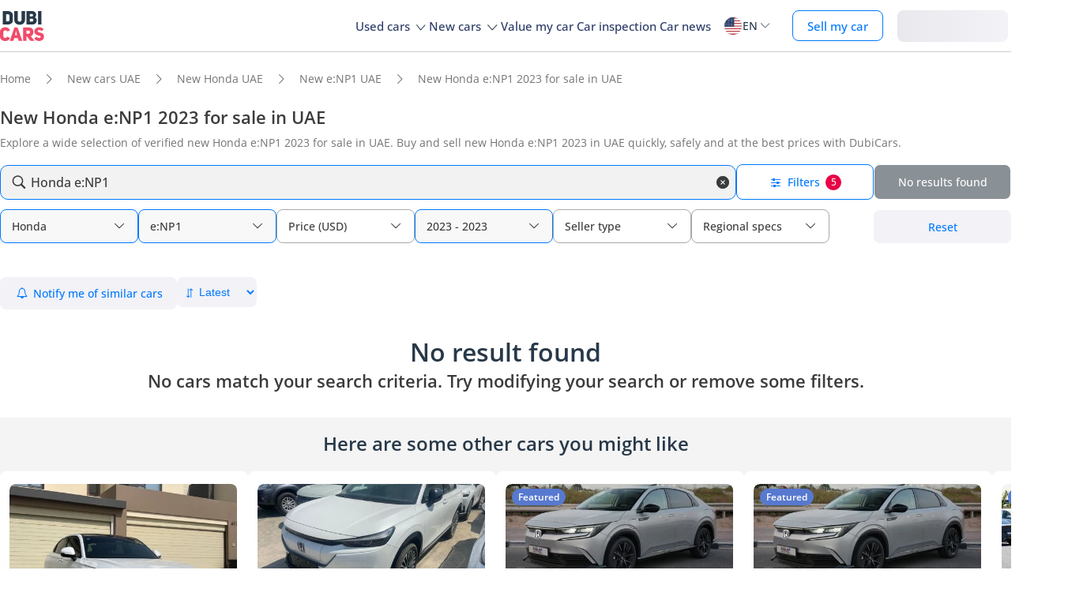

--- FILE ---
content_type: text/css
request_url: https://www.dubicars.com/css/new-search-critical.css?v=3343f0bc311a417284238a739d05e93775c
body_size: 7350
content:
.base-btn{display:flex;align-items:center;justify-content:center;border-radius:8px;gap:12px;border:none;white-space:nowrap;text-decoration:none;transition:0.1s ease-in;font-family:inherit;-webkit-box-orient:vertical;overflow:hidden;-webkit-line-clamp:1;line-clamp:1;width:100%;text-align:center}.base-btn:disabled{pointer-events:none;opacity:0.8;background:#6c757d;color:white;cursor:not-allowed}.btn-lg{padding:11.25px 0;font-size:16px;font-weight:600}.btn-md{padding:10.25px 0;font-size:16px;font-weight:600}.btn-sm{padding:9.5px 0;font-size:14px;font-weight:600}.btn-xsm{padding:8.5px 0;font-size:12px;font-weight:500}.btn-main{background-color:#0078ff;color:white}.btn-main:hover{background-color:#006FEC;color:white}.btn-secondary{background-color:white;color:#0078ff;border:1px solid #0078ff}.btn-secondary:hover{background-color:#f2f2f7;color:#0078ff;border:1px solid #0078ff}.btn-default{background-color:#f2f2f7;color:#0078ff}.btn-default:hover{background-color:#EBEBF0;color:#0078ff}.btn-tertiary{background-color:transparent;color:#0078ff;text-decoration:none;white-space:nowrap}.btn-tertiary i::before{transition:transform 200ms}.btn-tertiary:hover i::before{transform:translateX(6px)}[dir="rtl"] .btn-tertiary:hover i::before{transform:translateX(-6px) scaleX(-1)}.btn-round{border-radius:50%}.btn-round-xsm{padding:0;min-width:36px;height:36px}.js-tab-underline .tab-underline{position:absolute;bottom:0;left:0;height:3px;background:#283949;transition:left 350ms, width 350ms;width:0;padding:0 !important}.text-pitch-black{color:#121212 !important}.text-base-black{color:#3B3B3B !important}.text-gray-simple{color:#595959 !important}.text-primary-blue{color:#0078ff !important}.text-disabled-gray{color:#B0B0B0 !important}html{scroll-behavior:smooth}body{margin:0;color:#283949}body *{box-sizing:border-box;-webkit-tap-highlight-color:transparent}button{border-radius:4px;font-family:inherit;color:white;background-color:#f14b6a;border:1px solid #f14b6a;padding:4px 16px;font-size:1rem}button:hover{cursor:pointer;background-color:white;color:#f14b6a}button.blue{background-color:#283949;border:1px solid #283949}button.blue:hover{background-color:white;color:#283949}ul{padding:0}.controlled-width{max-width:1320px;padding-left:8px;padding-right:8px;margin:auto;position:relative}.row{display:flex}[class^="icon-"]:before,[class*=" icon-"]:before{content:"-";margin:0}[dir="rtl"] [class^="icon-"]:before,[dir="rtl"] [class*=" icon-"]:before{margin-left:7px}[dir="ltr"] [class^="icon-"]:before,[dir="ltr"] [class*=" icon-"]:before{margin-right:7px}.icon-export-ship:before,.icon-car-check:before{scale:1.25}[dir="rtl"] .icon-export-ship:before,[dir="rtl"] .icon-car-check:before{margin-left:10px}[dir="ltr"] .icon-export-ship:before,[dir="ltr"] .icon-car-check:before{margin-right:10px}[dir="rtl"] .icon-right:before,[dir="rtl"] .icon-right-open-big:before,[dir="rtl"] .icon-left:before{transform:scaleX(-1)}[class*="-open-big"].thick::before{font-weight:bolder}.small-text{font-size:small}a{color:#2b3a67}.tac{text-align:center}.c-pointer{cursor:pointer}.grecaptcha-badge,.hidden{display:none !important}.invisible{visibility:hidden}.fs-1{font-size:1.625rem}.fs-4{font-size:1.125rem}.fs-7{font-size:0.75rem}.fs-12{font-size:12px}.fs-14{font-size:14px}.fs-16{font-size:16px}.fs-18{font-size:18px}.fs-20{font-size:20px}.fs-22{font-size:22px}.fs-24{font-size:24px}.fs-26{font-size:26px}.fw-400{font-weight:400}.fw-500{font-weight:500}.fw-600{font-weight:600}.fw-700{font-weight:700}.italic{font-style:italic}.w-100{width:100% !important}.w-50{width:50%}.w-60{width:60%}.w-auto{width:auto !important}.h-100{height:100%}.img-fluid{max-width:100%}.object-scale-down{object-fit:scale-down}.rounded{border-radius:50%}.d-block{display:block}.d-block-inline{display:inline-block}.d-flex{display:flex}.flex-wrap{flex-wrap:wrap}.flex-col{flex-direction:column}.flex-row{flex-direction:row}.align-start{align-items:start}.d-flex-inline{display:inline-flex}.flex-shrink-0{flex-shrink:0}.align-center{align-items:center}.align-bottom{align-items:baseline}.space-between{justify-content:space-between}.justify-center{justify-content:center}.justify-start{justify-content:start}.pos-rel{position:relative}.gap-6{gap:6px}.gap-8{gap:8px}.gap-12{gap:12px}.gap-16{gap:16px}.gap-20{gap:20px}.btn{text-align:center;border-radius:5px;padding:6px 16px;font-size:0.875rem;font-weight:500;white-space:nowrap;border:1px solid currentColor;transition:0.15s ease-in-out}@media screen and (min-width: 1192px){.btn{padding:10px 16px}}.btn:hover{border-color:currentColor}.btn:disabled{pointer-events:none;opacity:0.8;background:#6c757d;color:white;cursor:not-allowed}.btn-primary{background-color:#f14b6a;border-color:#f14b6a;color:white !important}.btn-primary:hover{color:#f14b6a !important;background-color:white}.abs-center{position:absolute;top:50%;left:50%;transform:translate(-50%, -50%)}.p-0{padding:0 !important}.p-4{padding:4px}.p-10{padding:10px}.p-20{padding:20px}.py-24{padding:24px 0}.pad-lr-6{padding:0 6px}.mt-auto{margin-top:auto !important}.m-lr-auto{margin-left:auto;margin-right:auto}.m-0{margin:0 !important}.before-m-0:before{margin:0 !important}.mt-0{margin-top:0 !important}.mt-6{margin-top:6px}.mt-8{margin-top:8px}.mt-12{margin-top:12px}.mt-20{margin-top:20px}.mt-24{margin-top:24px}.mt-30{margin-top:30px}.mt-72{margin-top:72px}.mb-0{margin-bottom:0}.mb-1{margin-bottom:8px}.mb-2{margin-bottom:16px}.mb-3{margin-bottom:24px}.mb-12{margin-bottom:12px}.mb-14{margin-bottom:14px !important}.mr-1{margin-right:8px}.mr-2{margin-right:16px}.mr-6{margin-right:6px}.ml-6{margin-left:6px}.mlr-16{margin-left:16px;margin-right:16px}.bg-white{background:white}.bg-lightgrey{background:#f2f2f2}.bg-blue{background:#2b3a67}.bg-blue2{background:#06c}.bg-transparent{background:transparent}.text-underline{text-decoration:underline}.text-decor-none{text-decoration:none}.uppercase{text-transform:uppercase}.lowercase{text-transform:lowercase}.text-center{text-align:center}.text-right{text-align:right}.text-start{text-align:start}.text-end{text-align:end}.text-primary{color:#f14b6a}.text-orange{color:#fc960d}.text-default{color:#6c757d}.text-link{color:#2b3a67}.text-blue{color:#2b3a67 !important}.text-blue2{color:#06c !important}.text-grey{color:#6c757d}.text-gray{color:#757575}.text-brand-gray{color:#283949}.text-ios-blue{color:#0078ff}.text-dark{color:#3b3b3b}.text-light{color:#7c7c7c}.text-white{color:white !important}.overflow-hidden{overflow:hidden}.dc-b-primary{border:1px solid #f14b6a}.dc-b-default{border:1px solid #bdbdbd}.border-0{border:none !important}.border{border:1px solid currentColor}.border-ios-blue{border:1px solid #0078ff}.border-5{border-radius:5px}.border-6{border-radius:6px}.border-8{border-radius:8px}.border-10{border-radius:10px}.no-scrollbar::-webkit-scrollbar{display:none}.overflow-ellipsis{display:-webkit-box;-webkit-box-orient:vertical;overflow:hidden;-webkit-line-clamp:1}.dir-ltr{direction:ltr}.object-cover{object-fit:cover}.object-contain{object-fit:contain}.z-index-10{z-index:10}.responsive-form{width:100%;padding:0 20px}.row{display:flex;flex-wrap:wrap;margin-right:-15px;margin-left:-15px}.form-group{position:relative;width:100%;padding-right:15px;padding-left:15px;margin-bottom:16px !important}.form-group label{font-size:16px;font-weight:500;display:inline-block;margin-bottom:8px}.form-group label span.required::before{content:"*";color:red;font-size:x-large}.form-group p{margin:10px 0}.form-group .form-control{position:relative;display:block;width:100%;padding:12px;font-size:16px;font-weight:400;line-height:1.5;color:#283949;background:none;background-color:#fff;background-clip:padding-box;border:1px solid #ced4da;border-radius:0}.form-group .form-control:disabled{background:#ced4da}.form-group .form-control.error{border:2px solid red}.form-group .form-control.success{border:2px solid green}.form-group span.error{font-size:13px;color:red}.form-group strong.phone-error{font-size:13px;color:red;font-weight:unset}.form-group select.form-control{padding:12px;appearance:none;background-image:url("/images/icon-arrow-dropdown.svg");background-repeat:no-repeat;background-position-y:50%}[dir="ltr"] .form-group select.form-control{background-position-x:calc(100% - 12px)}[dir="rtl"] .form-group select.form-control{background-position-x:12px}.form-group textarea.form-control{resize:none;font-size:13px;font-family:inherit}.form-group :is(input, select, textarea).form-control:focus,.form-group :is(input, select, textarea).form-control.active{outline:none;background-color:#283949;color:white}.form-group .intl-tel-input{display:block}.fields-2-always>.form-group{flex:0 0 50%;max-width:50%}.custom-checkbox{position:relative;margin-bottom:12px;cursor:pointer;font-size:22px;-webkit-user-select:none;-moz-user-select:none;-ms-user-select:none;user-select:none}[dir="ltr"] .custom-checkbox{padding-left:35px}[dir="rtl"] .custom-checkbox{padding-right:35px}.custom-checkbox:hover input ~ .checkmark{background-color:#ccc}.custom-checkbox input{position:absolute;opacity:0;cursor:pointer;height:0;width:0}.custom-checkbox input:checked ~ .checkmark{background-color:#F14B6A}.custom-checkbox input:checked ~ .checkmark:after{display:block}.checkmark{position:absolute;top:0;height:25px;width:25px;background-color:#eee}[dir="ltr"] .checkmark{left:0}[dir="rtl"] .checkmark{right:0}.checkmark:after{content:"";position:absolute;display:none}[dir="ltr"] .custom-checkbox.radio{margin:6px 20px 12px 0px}[dir="rtl"] .custom-checkbox.radio{margin:6px 0px 12px 20px}.custom-checkbox.radio .checkmark{border-radius:50%}.custom-checkbox .checkmark:after{left:9px;top:5px;width:5px;height:10px;border:solid white;border-width:0 3px 3px 0;-webkit-transform:rotate(45deg);-ms-transform:rotate(45deg);transform:rotate(45deg)}@media screen and (min-width: 768px){.responsive-form{width:600px;padding:0 12px}.fields-2>.form-group{flex:0 0 50%;max-width:50%}}@media screen and (max-width: 1191px){.no-result-found .title{font-size:22px}#faqs-section,.faqs-section{background:#f4f4f4 !important}body{background:#f4f4f4}}a{text-decoration:none}.fs-20{font-size:20px}.fs-24{font-size:24px}.fs-26{font-size:26px}.fs-32{font-size:32px}#faqs-section .faq{padding-top:20px}@media screen and (min-width: 1192px){.controlled-width>.main{width:870px}.controlled-width>.side{width:300px;height:600px;background-color:#f4f4f4;border-radius:4px;margin-top:40px}#faqs-section .faq{max-width:720px}}.fx-1{flex:1}.fx-dir-col{flex-direction:column;flex-wrap:wrap}@media screen and (max-width: 1191px){.laptop-only{display:none !important}.sm-fx-full{flex:0 0 auto;width:100%}.sm-fx-1{flex:1}.sm-fx-1-2{flex:0 0 auto;width:50%}.sm-fx-1-3{flex:0 0 auto;width:33.33%}.sm-fx-1-6{flex:0 0 auto;width:16.66%}.px-xs-0{padding-left:0 !important;padding-right:0 !important}.px-xs-1{padding:0 15px !important}.sm-fx-dir-col{flex-direction:column;flex-wrap:wrap}.sm-fx-dir-row-rev{flex-direction:row-reverse}}@media screen and (min-width: 1192px){.mobile-only{display:none !important}.lp-fx-1{flex:1;width:100%}.lp-fx-1-2{flex-basis:50%}.lp-fx-1-3{flex-basis:33.33%}.lp-fx-1-4{flex-basis:25%}.lp-fx-1-6{flex-basis:16.66%}.lp-fx-dir-col{flex-direction:column;flex-wrap:wrap}.lp-gap-20{gap:20px}}#breadcrumbs{overflow:scroll;white-space:nowrap}#breadcrumbs.border-bottom{border-bottom:1px solid #e3e3e3}#breadcrumbs ol{padding:0;font-size:14px;margin:24px 0}#breadcrumbs li{position:relative;display:inline-block;color:#757575}#breadcrumbs li>a{color:#757575}#breadcrumbs li>a:hover{text-decoration:underline}#breadcrumbs li:not(.focused)>a{color:#757575}#breadcrumbs li:before{margin:0 12px !important;color:#757575}[dir="rtl"] #breadcrumbs li:before{transform:rotate(180deg)}@media screen and (max-width: 1191px){#breadcrumbs ol{margin:12px 0;font-size:14px}#breadcrumbs li:before{margin:0 8px !important}}.scroll-list{position:relative}.scroll-list>ul{display:flex;overflow-x:scroll;white-space:nowrap;transition:0.25s ease-in-out}@media screen and (min-width: 1192px){.scroll-list:has(.dots)>ul{overflow:hidden}}.scroll-list:has(.dots) .slider-actions>*{transform:translateY(-90%)}.scroll-list .slider-actions>*{position:absolute;top:50%;transform:translateY(-50%);width:52px;height:52px;background-color:white;box-shadow:0px 5px 55px rgba(0,0,0,0.15);border-radius:50%;display:flex;justify-content:center;align-items:center}.scroll-list .slider-actions>* :before{font-weight:800;margin:0;transform:none}.scroll-list .scroll-left{left:-72px}.scroll-list .scroll-right{right:-72px}.scroll-list .narrow-width .scroll-left{left:36px}.scroll-list .narrow-width .scroll-right{right:36px}@media screen and (max-width: 1191px){.scroll-list>ul{gap:16px}}@media screen and (min-width: 1192px){.scroll-list>ul{gap:24px}}.dots{position:relative;bottom:12px;width:100%}.dots.sticky{position:sticky;left:0}.dots .dot{margin-left:10px;height:10px;width:10px;background:#b4b4b4;display:inline-block;border-radius:50%}.dots .dot.active{background:#F14B6A}.tab-wrapper .tab-selector{display:flex;gap:30px;white-space:nowrap;overflow-x:scroll;border-bottom:1.3px solid #b4b4b4}.tab-wrapper .tab-selector li{padding:8px;color:#555;font-weight:400}.tab-wrapper .tab-selector li.active{font-weight:600;color:#283949}.tab-wrapper .tab-selector li.active>img{filter:brightness(0) saturate(100%) invert(18%) sepia(44%) saturate(1832%) hue-rotate(185deg) brightness(92%) contrast(87%)}.tab-view>div{display:none}.tab-view>div.active{display:block}@media screen and (min-width: 1192px){.tab-view>div.lp-active{display:block}}#serp-list .serp-list-item{color:#5e5e5e;border-bottom:1px solid #cecece;cursor:pointer}#serp-list .serp-list-item .no-dealer-logo{align-items:end;justify-content:end}#serp-list .serp-list-item .align-end{align-items:end}#serp-list .serp-list-item.top-pick{border-color:#6a0dad}#serp-list .serp-list-item.promoted{flex-direction:column;padding:0}#serp-list .serp-list-item.promoted .image-container img{border:1px solid #3672ff;border-radius:0}#serp-list .serp-list-item.promoted .detail{padding:0 0 10px}#serp-list .detail{display:flex;flex-direction:column;justify-content:space-between}#serp-list .tags-container{position:absolute;top:8px;gap:4px}[dir="ltr"] #serp-list .tags-container{left:8px}[dir="rtl"] #serp-list .tags-container{right:8px}#serp-list .tags-container .badges{flex-direction:column}#serp-list .tags-container .badges>span{color:white;font-size:12px;font-weight:700;border-radius:24px;padding:3px 8px;width:fit-content}#serp-list .tags-container .premium{background-color:#debb03}#serp-list .tags-container .oem{background-color:#4e4e4e}#serp-list .tags-container .featured{background-color:#5779cf}#serp-list .tags-container .top-pick{background-color:#6a0dad}#serp-list .tags-container .ksa-featured{background-color:#016c36}#serp-list .tags-container .promoted{background-color:#3672ff}#serp-list .tags-container .special{background-color:#2859a1}#serp-list .tags-container img.dealer-logo-badge{width:fit-content;height:36px;border-radius:0}#serp-list .tags-container img.dealer-logo-badge.kavak{height:25px}#serp-list .save-item{position:absolute;top:8px}[dir="ltr"] #serp-list .save-item{right:8px}[dir="rtl"] #serp-list .save-item{left:8px}#serp-list .save-item span{position:relative;width:28px;height:28px;background-color:white;color:#df556a;font-size:16px;border-radius:50%}#serp-list .save-item span i:before{margin:0}#serp-list .save-item span:hover{color:white;background-color:#df556a}#serp-list .panorama-item{position:absolute;width:38px;height:22px;bottom:8px;border-radius:4px;background:rgba(59,59,59,0.7)}[dir="ltr"] #serp-list .panorama-item{left:8px}[dir="rtl"] #serp-list .panorama-item{right:8px}#serp-list .image-container{position:relative;aspect-ratio:17/10}#serp-list .image-container img:not(.dealer-badge__icon):not(.overlay-img li img){width:100%;height:100%;transition:transform 400ms ease-in-out}#serp-list .image-container .thumbnail-div{border:1px solid #cecece}#serp-list .image-container .thumbnail-div .dealer-logo-badge.kavak{position:absolute;width:100%;height:auto;bottom:0;border-radius:0px 0px 6px 6px}#serp-list .thumbnail{aspect-ratio:104/61}#serp-list .price{color:#2b3a67}#serp-list .price .icon-info-circled:before{margin:0;color:inherit}#serp-list .title{pointer-events:none;color:#3b3b3b;white-space:normal;display:-webkit-box;-webkit-box-orient:vertical;overflow:hidden}#serp-list .specs{display:flex;white-space:nowrap;overflow:scroll}#serp-list .specs span.bordered{position:relative}#serp-list .specs span.bordered::before{content:"";position:absolute;top:50%;transform:translateY(-50%);width:5px;height:5px;border-radius:50%;background-color:#cecece;margin:0 -3px}[dir="ltr"] #serp-list .specs span.bordered::before{right:0}[dir="rtl"] #serp-list .specs span.bordered::before{left:0}[dir="ltr"] #serp-list .icon img{margin-right:3px}[dir="rtl"] #serp-list .icon img{margin-left:3px}#serp-list .contact>a{padding-left:16px;padding-right:16px;width:auto;gap:6px}#serp-list .contact>a.orange{color:#fc960d}#serp-list .contact>a.orange:hover{color:white;background-color:#fc960d}#serp-list .contact>a::before{position:absolute;margin:0;transform:translate(-50%, -50%);left:50%;top:50%}#serp-list .dealer-logo-container{border:0.5px solid #cecece;height:36px;width:72px}#serp-list .dealer-logo-container .dealer-logo{height:100%;aspect-ratio:2 / 1;object-fit:contain}#serp-list .dealer-logo-container .approved-automotive{object-fit:cover}#serp-list .branded-cta{color:white;background-color:#df556a;padding:6px 12px;border-radius:32px}#serp-list .special-cta{color:white;background-color:#2859a1;padding:6px 12px;border-radius:32px}#serp-list .caption .text{margin-left:70px;width:120px;display:block}#serp-list img.sold{position:absolute;height:100%;border:0;top:0}[dir="ltr"] #serp-list img.sold{left:0}[dir="rtl"] #serp-list img.sold{right:0}#serp-list .text-primary{color:#df556a}#serp-list .specs span{padding:0 8px}[dir="ltr"] #serp-list .specs span:first-of-type{padding-left:0}[dir="rtl"] #serp-list .specs span:first-of-type{padding-right:0}@media screen and (max-width: 1191px){#serp-list .image-container .thumbnail-div{border:none}#serp-list .serp-list-item{width:100vw;padding:12px 16px;margin:16px auto;border:none;opacity:0;animation:fadeIn 400ms ease-in;animation-fill-mode:both}#serp-list .serp-list-item.promoted{box-shadow:0px 4px 29px rgba(0,0,0,0.15);padding:12px}#serp-list .serp-list-item.promoted .detail{padding:0;margin-top:12px;gap:12px}#serp-list .serp-list-item.promoted .image-container img{border-radius:6px}#serp-list .detail{gap:12px;margin-top:12px}#serp-list .price>:nth-child(2):not(.fs-16){font-size:12px;color:#0078ff;font-weight:500}#serp-list .contact{gap:8px}#serp-list .caption .text{margin-left:64px}}@media screen and (min-width: 1192px){#serp-list .serp-list-item{display:flex;gap:20px;padding:0 0 20px 0;opacity:0;animation:fadeIn 400ms ease-in;animation-fill-mode:both}#serp-list .serp-list-item:not(:first-of-type){padding:20px 0}#serp-list .serp-list-item:hover .object-cover{transform:scale(1.04)}#serp-list .image-container{flex:2;height:100%}#serp-list .detail{flex:3}#serp-list .price :nth-child(2):not(.fs-16){font-size:14px;color:#0078ff;font-weight:500}#serp-list .price :nth-child(2):not(.fs-16):hover{text-decoration:underline}#serp-list .title{-webkit-line-clamp:1}#serp-list .title+div{font-size:14px}[dir="ltr"] #serp-list .specs span{padding:0 8px}[dir="rtl"] #serp-list .specs span{padding:0 8px}#serp-list .actions{min-height:36px}#serp-list .contact{gap:8px}}@media screen and (max-width: 1191px){.mobile-container{background:#f4f4f4}.mobile-container.controlled-width{padding-left:0;padding-right:0}}#top-links-box{background:#f4f4f4}#top-links-box .scroll-list ul{gap:20px;max-height:130px}#top-links-box .scroll-list li{padding:4px 12px;border-radius:20px;border:1px solid #d3dfe9;width:max-content}#top-links-box .scroll-list .slider-actions>*{width:32px;height:32px}#top-links-box .scroll-list .scroll-left{left:-48px}#top-links-box .scroll-list .scroll-right{right:-48px}@media screen and (max-width: 1191px){#top-links-box{background:white;padding:8px 0;width:calc(100vw - 32px);margin-left:auto;margin-right:auto}#top-links-box .scroll-list ul{padding:16px}.tab-view ul{margin-bottom:0}}@media screen and (min-width: 1192px){#top-links-box{padding:10px}#top-links-box .scroll-list{width:88%}}#breadcrumbs:not(.hidden) ~ #seo-header{margin-top:0}#seo-header p{font-size:14px;color:#757575;margin:0;width:100%}#seo-header p a{font-weight:500}#seo-header p span{font-weight:600}@media screen and (max-width: 1191px){#seo-header{padding:16px 16px 0}#seo-header h1{font-weight:700;font-size:18px}}@media screen and (min-width: 1192px){#seo-header{margin-top:24px}#seo-header h1{font-weight:700;font-size:22px}}#dubi-search{position:sticky;z-index:3;top:0}#dubi-search.is-stuck{box-shadow:4px 4px 31.3px 0px rgba(0,0,0,0.07)}#dubi-search:has(#responsive-search.active),#dubi-search:has(#open-search.active),#dubi-search:has(.form-group.active),#dubi-search:has(fieldset.upfront){z-index:5}@media screen and (max-width: 1192px){#dubi-search:has(#responsive-search.active),#dubi-search:has(#open-search.active),#dubi-search:has(.form-group.active),#dubi-search:has(fieldset.upfront){z-index:7}}#dubi-search:has(#responsive-search.active){z-index:7}#dubi-search .front-field::after,#dubi-search .value-text::after{content:"\e854";position:absolute;font-family:"fontello";pointer-events:none;font-size:14px;top:50%;transform:translateY(-50%);color:#b4b4b4;-webkit-font-smoothing:antialiased}[dir="ltr"] #dubi-search .front-field::after,[dir="ltr"] #dubi-search .value-text::after{right:12px}[dir="rtl"] #dubi-search .front-field::after,[dir="rtl"] #dubi-search .value-text::after{left:12px}#dubi-search .filters-count{color:white;background-color:#d84158;border-radius:50%;min-width:18px;min-height:14px;border-radius:50%}[dir="ltr"] #dubi-search .filters-count{padding:1px;margin-right:8px}[dir="rtl"] #dubi-search .filters-count{padding:2px;margin-left:8px}#dubi-search #search-panel .search-input-box{padding-top:12px;padding-bottom:12px}#dubi-search #search-panel .search-input-box .input-group{padding:12px;max-height:43px;height:43px;line-height:43px}#dubi-search #search-panel .search-input-box .input-group>p{word-break:break-all}@media screen and (max-width: 1191px){#dubi-search #search-panel .search-input-box .input-group>p{font-size:14px}}[dir="rtl"] #dubi-search #search-panel .search-input-box .input-group img.mr-1{margin-left:8px;margin-right:auto}#dubi-search #search-panel .search-input-box .input-group.keyword-search>p{font-weight:500;color:#3B3B3B}#dubi-search #search-panel .search-input-box .input-group input{border:1px solid transparent !important;color:#3B3B3B}#dubi-search #search-panel .search-input-box .input-group input:focus,#dubi-search #search-panel .search-input-box .input-group input:focus-visible{outline:none;border:1px solid #3B3B3B !important}#dubi-search #search-panel .show-all-filters{background-color:#0078ff;padding:12px}#dubi-search #search-panel .filters-count{position:absolute;top:-6px;background-color:#E80247;width:20px;height:20px}[dir="ltr"] #dubi-search #search-panel .filters-count{right:-5px}[dir="rtl"] #dubi-search #search-panel .filters-count{left:-5px;padding:3px}#dubi-search #search-panel .search-pills{white-space:nowrap}#dubi-search #search-panel ul{margin:0 0 12px;overflow:auto}#dubi-search #search-panel li{padding:6px 12px}#dubi-search #search-panel .field-pill{font-size:12px;border-color:#A8A8A8}#dubi-search #search-panel .field-pill.filled{color:#3b3b3b;background-color:#f2f2f2}#dubi-search #search-panel .field-pill:after{content:"\e854";font-family:"fontello";-webkit-font-smoothing:antialiased}[dir="ltr"] #dubi-search #search-panel .field-pill:after{margin-left:0.6em;margin-right:0.2em}[dir="rtl"] #dubi-search #search-panel .field-pill:after{margin-left:0.2em;margin-right:0.6em}#dubi-search #search-panel .new-pill{font-size:12px;padding:3px 8px;border-radius:6px;background-color:#F14B6A;color:white;position:absolute;top:-10px;right:-10px}[dir="rtl"] #dubi-search #search-panel .new-pill{top:-10px;left:-10px;right:initial}@media screen and (max-width: 1191px){#dubi-search #search-panel .controlled-width{padding-right:0;padding-left:0}#dubi-search #search-panel .search-input-box{padding:12px 16px}#dubi-search #search-panel .search-input-box .input-group{padding:12px 0 12px 38px}#dubi-search #search-panel .search-input-box .input-group .icon--search{top:50%;left:13px;transform:translateY(-50%)}[dir="rtl"] #dubi-search #search-panel .search-input-box .input-group .icon--search{right:13px}[dir="rtl"] #dubi-search #search-panel .search-input-box .input-group{padding:12px 32px 12px 0}#dubi-search #search-panel ul{padding-right:16px;padding-left:16px}#dubi-search #search-panel ul:not(#open-search-list){padding-top:12px;margin-top:-12px}#dubi-search #search-panel .new-pill{font-size:10px;padding:2px 6px;z-index:4;position:absolute;right:-6px}[dir="rtl"] #dubi-search #search-panel .new-pill{left:-6px}#dubi-search #search-panel #open-search-list li:hover{background-color:#f2f2f2}[dir="ltr"] #dubi-search .filters-count{margin:0 0 0 6px}[dir="rtl"] #dubi-search .filters-count{padding:2px;margin:0 6px 0 0}}@media screen and (min-width: 1192px){#dubi-search #search-panel{padding-top:18px;padding-bottom:16px}#dubi-search #search-panel .clear-filters{max-width:174px;min-width:151px;font-size:14px;font-weight:500;margin-top:12px}#dubi-search #search-panel .clear-filters.disabled,#dubi-search #search-panel .clear-filters:disabled{background:#E0E0E0;color:#A8A8A8;pointer-events:none;cursor:not-allowed}#dubi-search #search-panel .search-input-box{padding-top:0;padding-bottom:0}#dubi-search #search-panel .search-input-box .input-group{min-height:44px;padding:7px 0 7px 38px;background-color:#f2f2f2;border:1px solid transparent;border-radius:10px;color:#3B3B3B;margin-top:1px;cursor:text}#dubi-search #search-panel .search-input-box .input-group .icon--search{top:50%;left:13px;transform:translateY(-50%)}[dir="rtl"] #dubi-search #search-panel .search-input-box .input-group .icon--search{right:13px}[dir="rtl"] #dubi-search #search-panel .search-input-box .input-group{padding:7px 38px 7px 0}#dubi-search #search-panel .search-input-box .input-group.keyword-search{border-color:#0078ff}#dubi-search #search-panel .search-input-box .input-group:hover{background-color:#eeeded}#dubi-search #search-panel .search-input-box .input-group input{color:#3B3B3B}#dubi-search #search-panel .search-input-box .input-group input::placeholder{color:#3B3B3B;font-size:16px;font-weight:400}#dubi-search #search-panel .search-input-box .btn-search{min-width:174px;position:relative}#dubi-search #search-panel .search-input-box .btn-search .no-result-found{display:none}#dubi-search #search-panel .search-input-box .btn-search:disabled .no-result-found{display:block}#dubi-search #search-panel .search-input-box .btn-search:disabled .result-found{display:none}#dubi-search #search-panel .search-input-box .btn-search.loading{pointer-events:none;cursor:not-allowed}#dubi-search #search-panel .search-input-box .btn-search.loading img{display:block;animation:spin 1.5s linear infinite;top:0;bottom:0;left:0;right:0;margin:auto}#dubi-search #search-panel .search-input-box .btn-search.loading span{visibility:hidden}#dubi-search #search-panel .search-input-box .btn-search img{display:none;position:absolute}#dubi-search #search-panel .search-input-box .show-all-filters{min-width:174px;background-color:initial}#dubi-search #search-panel .search-input-box .show-all-filters:hover{background-color:#f2f2f7}#dubi-search #search-panel .search-input-box .btn{padding:9px 0;align-items:center;justify-content:center;border-radius:8px}#dubi-search #search-panel .search-input-box .btn::before{width:16px;height:auto}#dubi-search #search-panel ul{padding:12px 0 1px 0;margin:0;width:100%;gap:16px}#dubi-search #search-panel #open-search-list{display:flex;flex-wrap:wrap;align-content:flex-start;gap:16px;padding:14px 20px;height:344px;margin:0;list-style:none}#dubi-search #search-panel #open-search-list #keyword{display:flex;width:100%;align-items:center;padding:8px 20px;gap:12px}#dubi-search #search-panel #open-search-list.suggestions-mode #keyword{justify-content:flex-start}#dubi-search #search-panel .field-pill{width:max-content;padding:11px 14px;cursor:pointer;border-color:#A8A8A8;min-width:175px;flex:0 0 auto;font-size:14px;gap:10px;font-weight:500}#dubi-search #search-panel .field-pill::after{transition:transform 250ms ease}[dir="ltr"] #dubi-search #search-panel .field-pill::after{margin-left:auto}[dir="rtl"] #dubi-search #search-panel .field-pill::after{margin-right:auto}#dubi-search #search-panel .field-pill:hover,#dubi-search #search-panel .field-pill.filled{background-color:#f8f8f8}#dubi-search #search-panel .field-pill.filled{padding:11px 14px !important;align-items:center;border-color:#0078ff}#dubi-search #search-panel .field-pill.filled:after{content:"\e854";font-family:"fontello";-webkit-font-smoothing:antialiased}#dubi-search #search-panel .field-pill.focus{border:1px solid #3B3B3B}#dubi-search #search-panel .field-pill.focus::after{transform:rotate(180deg)}#dubi-search #search-panel .field-pill b{font-weight:600}#dubi-search #search-panel .filters-count{position:relative;left:7px;top:initial;right:initial}#dubi-search #search-panel .search-pills{position:relative}#dubi-search #search-panel .search-pills-arrow-left,#dubi-search #search-panel .search-pills-arrow-right{opacity:0;transition:opacity 250ms ease, position 250ms ease;position:absolute;z-index:1;pointer-events:none;padding-left:3px;padding-right:3px;top:0;bottom:0;display:flex;align-items:center;justify-content:center}#dubi-search #search-panel .search-pills-arrow-left.show,#dubi-search #search-panel .search-pills-arrow-right.show{opacity:1;z-index:2;pointer-events:initial}#dubi-search #search-panel .search-pills-arrow-left button,#dubi-search #search-panel .search-pills-arrow-right button{margin-top:12px}[dir="ltr"] #dubi-search #search-panel .search-pills-arrow-right{right:187px}[dir="rtl"] #dubi-search #search-panel .search-pills-arrow-right{left:187px}[dir="ltr"] #dubi-search #search-panel .search-pills-arrow-right i{margin-left:6px}[dir="rtl"] #dubi-search #search-panel .search-pills-arrow-right i{margin-right:6px;margin-top:6px}[dir="ltr"] #dubi-search #search-panel .search-pills-arrow-left{left:0}[dir="rtl"] #dubi-search #search-panel .search-pills-arrow-left{right:0}[dir="rtl"] #dubi-search #search-panel .search-pills-arrow-left i{margin-right:6px;margin-top:6px}}#search-count{justify-content:space-between;align-items:center}#search-count .count{color:#2b3a67}#search-count .count-empty{font-size:18px}#search-count .notify-similar-cars{gap:0;padding:10.75px 18px}#search-count .notify-similar-cars.disabled{pointer-events:none;color:#6f8293}#search-count .sort-field i{position:absolute;top:50%;transform:translateY(-50%);pointer-events:none}[dir="ltr"] #search-count .sort-field i{left:12px}[dir="rtl"] #search-count .sort-field i{right:12px}#search-count .icon-exchange:before{position:absolute;top:50%;transform:translateY(-50%);margin:0 8px;font-size:16px;color:#0078ff}#search-count select{padding:8px 12px;background-color:#f2f2f7;appearance:none;outline:none;height:38px}[dir="ltr"] #search-count select{padding-left:24px}[dir="rtl"] #search-count select{padding-right:28px}#search-count select:hover{background:#EBEBF0}#search-count #width-temp-select{position:absolute;pointer-events:none;left:0}@media screen and (max-width: 1191px){#search-count{padding:12px 16px 0px}#search-count .count{font-weight:600;font-size:16px}#search-count select{background-color:white}#search-count select:hover{background-color:#EBEBF0}}@media screen and (min-width: 1192px){#search-count{margin-top:26px}#search-count .count{font-weight:700;font-size:20px}#search-count .count-empty{font-size:20px}}@media screen and (max-width: 1191px){.similar-header{margin-top:8px;display:block;text-align:center}.similar-header .text-style::before,.similar-header .text-style::after{content:"";display:block;width:14%;border-bottom:1px solid #a8a8a8;position:absolute;top:50%}.similar-header .text-style::before{left:3%}.similar-header .text-style::after{right:3%}}@media screen and (min-width: 1192px){.similar-header{font-size:18px;font-weight:600}}#floating-actions>*{position:fixed}#floating-actions .notify-similar-cars{color:#0078ff;bottom:32px;left:50%;transform:translateX(-50%);border-radius:32px;display:block;width:max-content;padding:8px 16px;background:white;z-index:3;box-shadow:0px 4px 42px rgba(0,0,0,0.3);font-weight:500}#floating-actions .sell-your-car{width:200px;height:40px;bottom:12px;box-shadow:0px 2px 28px 1px rgba(241,75,106,0.2)}[dir="ltr"] #floating-actions .sell-your-car{left:calc(50% + 420px)}[dir="rtl"] #floating-actions .sell-your-car{right:calc(50% + 400px)}.badges-container li{padding:4px 8px;background-color:#f4f4f4;border-radius:8px;color:#3b3b3b;cursor:default}.badges-container li[badge-popup]{cursor:pointer}.badges-container li:hover{background-color:#EBEBF0}.info-panel .badges-container{margin:6px 0}#sticky-bottom .badges-container{flex-direction:column}#sticky-bottom .badges-container li{justify-content:center}.badges-container.overlay-img li{font-size:12px;font-weight:500;display:inline-flex;padding:3px 8px;border-radius:25px;background:rgba(89,89,89,0.65);color:white}#badge-description .popup .popup-header{padding:50px;background-color:#f2f2f7;border-bottom:none}#badge-description .popup .icon--cross{right:-8px;top:22px;color:#a8a8a8}[dir="rtl"] #badge-description .popup .icon--cross{left:-8px;right:auto}#badge-description .popup .title{width:fit-content;margin:auto;padding:10px 12px;border-radius:12px;color:#121212}#badge-description .popup .popup-body{font-size:18px}@media screen and (max-width: 1191px){#badge-description .popup{border-radius:20px 20px 0 0}#badge-description .popup .popup-body{padding:20px 22px 56px}}@media screen and (min-width: 1192px){#badge-description .popup{max-width:430px;border-radius:16px}#badge-description .popup .popup-body{padding:20px 18px 30px}}@media screen and (min-width: 1192px){#search-new-page .controlled-width{padding-left:0;padding-right:0}}


--- FILE ---
content_type: text/javascript; charset=UTF-8
request_url: https://www.dubicars.com/js/makes.js?ul=US&v=76f52ab15d89df6539574c609ca1bfcf
body_size: 1466
content:
dubicars.makes = [{"id":317,"name":"212 Motors","name_en":"212 Motors"},{"id":2,"name":"Abarth","name_en":"Abarth"},{"id":3,"name":"Acura","name_en":"Acura"},{"id":314,"name":"AITO","name_en":"AITO"},{"id":5,"name":"Alfa Romeo","name_en":"Alfa Romeo"},{"id":140,"name":"Ashok Leyland","name_en":"Ashok Leyland"},{"id":9,"name":"Aston Martin","name_en":"Aston Martin"},{"id":306,"name":"Astra","name_en":"Astra"},{"id":10,"name":"Audi","name_en":"Audi"},{"id":254,"name":"Avatr","name_en":"Avatr"},{"id":124,"name":"BAIC","name_en":"BAIC"},{"id":279,"name":"BAW","name_en":"BAW"},{"id":14,"name":"Bentley","name_en":"Bentley"},{"id":282,"name":"Bentley-Onyx","name_en":"Bentley-Onyx"},{"id":225,"name":"Benz","name_en":"Benz"},{"id":170,"name":"Bestune","name_en":"Bestune"},{"id":13,"name":"BMW","name_en":"BMW"},{"id":309,"name":"BRABUS","name_en":"BRABUS"},{"id":16,"name":"Brilliance","name_en":"Brilliance"},{"id":17,"name":"Bugatti","name_en":"Bugatti"},{"id":203,"name":"BYD","name_en":"BYD"},{"id":19,"name":"Cadillac","name_en":"Cadillac"},{"id":21,"name":"Caterham","name_en":"Caterham"},{"id":139,"name":"Changan","name_en":"Changan"},{"id":127,"name":"Chery","name_en":"Chery"},{"id":23,"name":"Chevrolet","name_en":"Chevrolet"},{"id":24,"name":"Chrysler","name_en":"Chrysler"},{"id":25,"name":"Citroen","name_en":"Citroen"},{"id":137,"name":"CMC","name_en":"CMC"},{"id":29,"name":"Daewoo","name_en":"Daewoo"},{"id":310,"name":"Dallara","name_en":"Dallara"},{"id":300,"name":"Deepal","name_en":"Deepal"},{"id":246,"name":"Denza","name_en":"Denza"},{"id":308,"name":"Develon","name_en":"Develon"},{"id":227,"name":"DFSK","name_en":"DFSK"},{"id":32,"name":"Dodge","name_en":"Dodge"},{"id":249,"name":"Dongfeng","name_en":"Dongfeng"},{"id":242,"name":"Doosan","name_en":"Doosan"},{"id":315,"name":"Dulevo","name_en":"Dulevo"},{"id":222,"name":"Eicher","name_en":"Eicher"},{"id":244,"name":"Exeed","name_en":"Exeed"},{"id":33,"name":"Ferrari","name_en":"Ferrari"},{"id":34,"name":"Fiat","name_en":"Fiat"},{"id":35,"name":"Fisker","name_en":"Fisker"},{"id":195,"name":"Force","name_en":"Force"},{"id":36,"name":"Ford","name_en":"Ford"},{"id":212,"name":"Forthing","name_en":"Forthing"},{"id":119,"name":"Foton","name_en":"Foton"},{"id":125,"name":"GAC","name_en":"GAC"},{"id":130,"name":"Geely","name_en":"Geely"},{"id":164,"name":"Genesis","name_en":"Genesis"},{"id":38,"name":"GMC","name_en":"GMC"},{"id":143,"name":"Great Wall","name_en":"Great Wall"},{"id":138,"name":"Harley-Davidson","name_en":"Harley-Davidson"},{"id":159,"name":"Haval","name_en":"Haval"},{"id":131,"name":"Hino","name_en":"Hino"},{"id":231,"name":"HiPhi","name_en":"HiPhi"},{"id":43,"name":"Honda","name_en":"Honda"},{"id":201,"name":"HONGQI","name_en":"HONGQI"},{"id":44,"name":"Hummer","name_en":"Hummer"},{"id":45,"name":"Hyundai","name_en":"Hyundai"},{"id":312,"name":"IM Motors","name_en":"IM Motors"},{"id":243,"name":"INEOS","name_en":"INEOS"},{"id":46,"name":"Infiniti","name_en":"Infiniti"},{"id":47,"name":"Isuzu","name_en":"Isuzu"},{"id":48,"name":"Iveco","name_en":"Iveco"},{"id":144,"name":"JAC","name_en":"JAC"},{"id":49,"name":"Jaguar","name_en":"Jaguar"},{"id":50,"name":"Jeep","name_en":"Jeep"},{"id":199,"name":"Jetour","name_en":"Jetour"},{"id":233,"name":"JETTA","name_en":"JETTA"},{"id":280,"name":"Ji Yue","name_en":"Ji Yue"},{"id":151,"name":"JMC","name_en":"JMC"},{"id":177,"name":"Joylong","name_en":"Joylong"},{"id":216,"name":"Kaiyi","name_en":"Kaiyi"},{"id":52,"name":"Kia","name_en":"Kia"},{"id":145,"name":"King Long","name_en":"King Long"},{"id":53,"name":"Koenigsegg","name_en":"Koenigsegg"},{"id":51,"name":"KTM","name_en":"KTM"},{"id":291,"name":"KYC","name_en":"KYC"},{"id":54,"name":"Lada","name_en":"Lada"},{"id":55,"name":"Lamborghini","name_en":"Lamborghini"},{"id":56,"name":"Lancia","name_en":"Lancia"},{"id":57,"name":"Land Rover","name_en":"Land Rover"},{"id":302,"name":"Landian","name_en":"Landian"},{"id":248,"name":"Leapmotor","name_en":"Leapmotor"},{"id":59,"name":"Lexus","name_en":"Lexus"},{"id":253,"name":"Li Auto","name_en":"Li Auto"},{"id":61,"name":"Lincoln","name_en":"Lincoln"},{"id":316,"name":"Livan","name_en":"Livan"},{"id":62,"name":"Lotus","name_en":"Lotus"},{"id":267,"name":"Lynk & Co","name_en":"Lynk & Co"},{"id":64,"name":"Mahindra","name_en":"Mahindra"},{"id":165,"name":"MAN","name_en":"MAN"},{"id":65,"name":"Maserati","name_en":"Maserati"},{"id":186,"name":"Massey Ferguson","name_en":"Massey Ferguson"},{"id":263,"name":"Maxus","name_en":"Maxus"},{"id":67,"name":"Mazda","name_en":"Mazda"},{"id":68,"name":"McLaren","name_en":"McLaren"},{"id":66,"name":"Mercedes Maybach","name_en":"Mercedes Maybach"},{"id":69,"name":"Mercedes-Benz","name_en":"Mercedes-Benz"},{"id":281,"name":"Mercedes-Onyx","name_en":"Mercedes-Onyx"},{"id":63,"name":"MG","name_en":"MG"},{"id":299,"name":"MHero","name_en":"MHero"},{"id":71,"name":"Mini","name_en":"Mini"},{"id":72,"name":"Mitsubishi","name_en":"Mitsubishi"},{"id":294,"name":"Mitsubishi Fuso","name_en":"Mitsubishi Fuso"},{"id":240,"name":"Nio","name_en":"Nio"},{"id":75,"name":"Nissan","name_en":"Nissan"},{"id":77,"name":"Opel","name_en":"Opel"},{"id":259,"name":"ORA","name_en":"ORA"},{"id":78,"name":"Others","name_en":"Others"},{"id":79,"name":"Pagani","name_en":"Pagani"},{"id":80,"name":"Peugeot","name_en":"Peugeot"},{"id":292,"name":"Polaris","name_en":"Polaris"},{"id":202,"name":"Polestar","name_en":"Polestar"},{"id":83,"name":"Pontiac","name_en":"Pontiac"},{"id":84,"name":"Porsche","name_en":"Porsche"},{"id":258,"name":"Rabdan","name_en":"Rabdan"},{"id":245,"name":"RAM","name_en":"RAM"},{"id":86,"name":"Renault","name_en":"Renault"},{"id":162,"name":"Renault Samsung","name_en":"Renault Samsung"},{"id":305,"name":"Roewe","name_en":"Roewe"},{"id":87,"name":"Rolls-Royce","name_en":"Rolls-Royce"},{"id":284,"name":"Rolls-Royce Onyx","name_en":"Rolls-Royce Onyx"},{"id":88,"name":"Rover","name_en":"Rover"},{"id":264,"name":"ROX","name_en":"ROX"},{"id":241,"name":"SDLG","name_en":"SDLG"},{"id":257,"name":"Seres","name_en":"Seres"},{"id":307,"name":"Shacman","name_en":"Shacman"},{"id":318,"name":"Sinogold","name_en":"Sinogold"},{"id":214,"name":"Sinotruk","name_en":"Sinotruk"},{"id":93,"name":"Skoda","name_en":"Skoda"},{"id":217,"name":"Skywell","name_en":"Skywell"},{"id":94,"name":"Smart","name_en":"Smart"},{"id":304,"name":"SML Isuzu","name_en":"SML Isuzu"},{"id":226,"name":"Soueast","name_en":"Soueast"},{"id":97,"name":"Ssangyong","name_en":"Ssangyong"},{"id":303,"name":"Stelato","name_en":"Stelato"},{"id":98,"name":"Subaru","name_en":"Subaru"},{"id":99,"name":"Suzuki","name_en":"Suzuki"},{"id":238,"name":"Tank","name_en":"Tank"},{"id":103,"name":"Tata","name_en":"Tata"},{"id":104,"name":"Tesla","name_en":"Tesla"},{"id":298,"name":"Tova","name_en":"Tova"},{"id":105,"name":"Toyota","name_en":"Toyota"},{"id":107,"name":"Triumph","name_en":"Triumph"},{"id":255,"name":"Victory","name_en":"Victory"},{"id":295,"name":"VinFast","name_en":"VinFast"},{"id":108,"name":"Volkswagen","name_en":"Volkswagen"},{"id":109,"name":"Volvo","name_en":"Volvo"},{"id":219,"name":"Voyah","name_en":"Voyah"},{"id":311,"name":"WEY","name_en":"WEY"},{"id":215,"name":"Wuling","name_en":"Wuling"},{"id":236,"name":"XEV","name_en":"XEV"},{"id":278,"name":"Xiaomi","name_en":"Xiaomi"},{"id":200,"name":"Xpeng","name_en":"Xpeng"},{"id":301,"name":"Yangwang","name_en":"Yangwang"},{"id":250,"name":"Zeekr","name_en":"Zeekr"},{"id":320,"name":"Zhongtong Bus","name_en":"Zhongtong Bus"},{"id":136,"name":"ZNA","name_en":"ZNA"},{"id":156,"name":"ZX","name_en":"ZX"}];